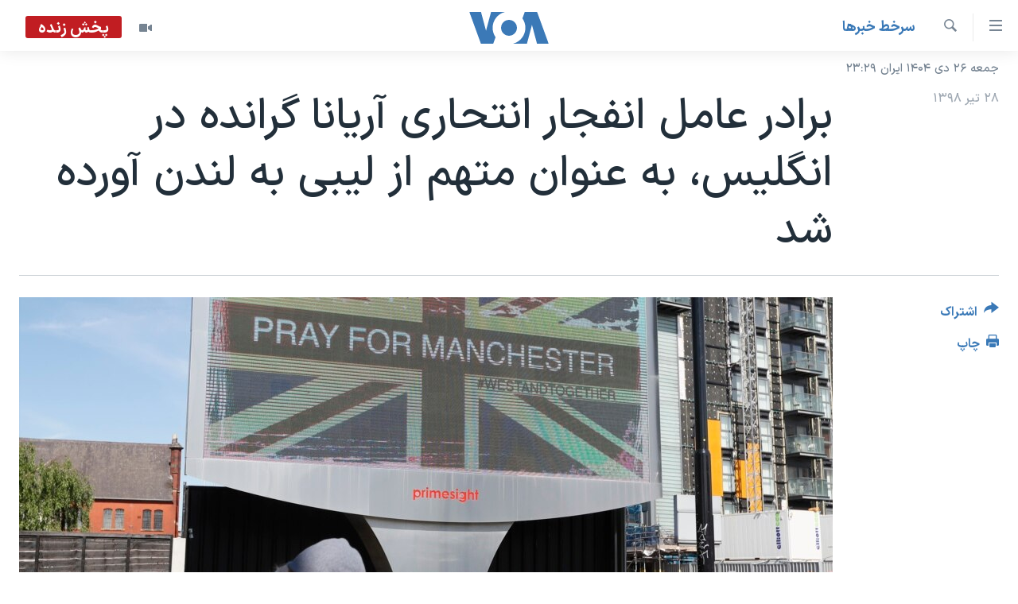

--- FILE ---
content_type: application/javascript; charset=utf-8
request_url: https://ir.voanews.com/res?callback=_resourceLoaderReceiver_0&x=306&dependencies=prog_install_prompt,collapsible,switcher,highlights,hljson_loader,smooth_scroll,google_translate,content_sharing,load_more,simple_captcha,analyticstag_event,whatsapp_share_button,sticky_player_history_handler,copy_to_clipboard,image_expander,accordeon,share_link,transition_toggler,nav20,live_b_drop,sticky_sharing20
body_size: 15310
content:
var _RFE_module_prog_install_prompt=webpackJsonp_RFE_module__name_([22],{78:function(e,n,o){"use strict";Object.defineProperty(n,"__esModule",{value:!0});var t=o(0),i=this&&this.__extends||function(){var e=function(n,o){return(e=Object.setPrototypeOf||{__proto__:[]}instanceof Array&&function(e,n){e.__proto__=n}||function(e,n){for(var o in n)n.hasOwnProperty(o)&&(e[o]=n[o])})(n,o)};return function(n,o){function t(){this.constructor=n}e(n,o),n.prototype=null===o?Object.create(o):(t.prototype=o.prototype,new t)}}(),a=function(e){function n(){var n=null!==e&&e.apply(this,arguments)||this;return n.defaultClickAmount=5,n.cookieName="clickCounter",n.handler=function(e){e.preventDefault(),n.clickCount=parseFloat(RFE.readCookie(n.cookieName)),n.savedInstallEvent=e,document.body.addEventListener("click",n.deff)},n.deff=function(e){if(n.clickCount<n.clickAmount)n.clickCount++,RFE.createCookie(n.cookieName,n.clickCount);else if(n.clickCount===n.clickAmount)return e.preventDefault(),n.promptInstall(),RFE.eraseCookie(n.cookieName),!1},n.promptInstall=function(){n.savedInstallEvent&&(n.savedInstallEvent.prompt(),n.savedInstallEvent.userChoice.then(function(){n.savedInstallEvent=null}))},n}return i(n,e),n.prototype.initGlobal=function(){return this.clickAmount=window.pangeaConfiguration&&window.pangeaConfiguration.UISet&&window.pangeaConfiguration.UISet.Responsive&&window.pangeaConfiguration.UISet.Responsive.Progressive&&window.pangeaConfiguration.UISet.Responsive.Progressive.ClickAmount?window.pangeaConfiguration.UISet.Responsive.Progressive.ClickAmount:this.defaultClickAmount,RFE.readCookie(this.cookieName)||RFE.createCookie(this.cookieName,0),this.disableOnDesktop=!(window.pangeaConfiguration&&window.pangeaConfiguration.UISet&&window.pangeaConfiguration.UISet.Responsive&&window.pangeaConfiguration.UISet.Responsive.Progressive)||window.pangeaConfiguration.UISet.Responsive.Progressive.DisableOnDesktop,!(this.disableOnDesktop&&!RFE.isMobile.any())&&(window.addEventListener("beforeinstallprompt",this.handler),!0)},n.prototype.deinitGlobal=function(){window.removeEventListener("beforeinstallprompt",this.handler)},n}(t.a);n.default=a}},[78]);
var _RFE_module_collapsible=webpackJsonp_RFE_module__name_([57],{27:function(t,e,n){"use strict";Object.defineProperty(e,"__esModule",{value:!0});var o=n(0),l=this&&this.__extends||function(){var t=function(e,n){return(t=Object.setPrototypeOf||{__proto__:[]}instanceof Array&&function(t,e){t.__proto__=e}||function(t,e){for(var n in e)e.hasOwnProperty(n)&&(t[n]=e[n])})(e,n)};return function(e,n){function o(){this.constructor=e}t(e,n),e.prototype=null===n?Object.create(n):(o.prototype=n.prototype,new o)}}(),r=function(t){function e(){return null!==t&&t.apply(this,arguments)||this}return l(e,t),e.prototype.getUiElements=function(t){return t.querySelectorAll(".collapsible")},e.prototype.createUiInstance=function(t){return new s(this,t)},e}(o.b);e.default=r;var s=function(t){function e(){var e=null!==t&&t.apply(this,arguments)||this;return e.clickEvent=function(t){var e=t.target.parentNode;e&&$dom.hasClass(e,"collapsible")?($dom.toggleClass(e,"collapsed",!$dom.hasClass(e,"collapsed")),RFE.preventDefault(t)):e&&e.parentNode&&$dom.hasClass(e.parentNode,"collapsible")&&($dom.toggleClass(e.parentNode,"collapsed",!$dom.hasClass(e.parentNode,"collapsed")),RFE.preventDefault(t))},e}return l(e,t),e.prototype.init=function(){return $dom.addClass(this.el,"collapsed"),this.el.addEventListener("click",this.clickEvent,!1),!0},e.prototype.deinit=function(){$dom.removeClass(this.el,"collapsed"),this.el.removeEventListener("click",this.clickEvent,!1)},e}(o.c)}},[27]);
var _RFE_module_switcher=webpackJsonp_RFE_module__name_([6],{104:function(t,e,r){"use strict";Object.defineProperty(e,"__esModule",{value:!0});var n=r(0),i=this&&this.__extends||function(){var t=function(e,r){return(t=Object.setPrototypeOf||{__proto__:[]}instanceof Array&&function(t,e){t.__proto__=e}||function(t,e){for(var r in e)e.hasOwnProperty(r)&&(t[r]=e[r])})(e,r)};return function(e,r){function n(){this.constructor=e}t(e,r),e.prototype=null===r?Object.create(r):(n.prototype=r.prototype,new n)}}(),o=this&&this.__spreadArrays||function(){for(var t=0,e=0,r=arguments.length;e<r;e++)t+=arguments[e].length;for(var n=Array(t),i=0,e=0;e<r;e++)for(var o=arguments[e],a=0,c=o.length;a<c;a++,i++)n[i]=o[a];return n},a=function(t){function e(){return null!==t&&t.apply(this,arguments)||this}return i(e,t),e.prototype.getUiElements=function(t){return t.querySelectorAll('[data-switcher-trigger="true"]')},e.prototype.createUiInstance=function(t){return new c(this,t)},e}(n.b);e.default=a;var c=function(t){function e(){var e=null!==t&&t.apply(this,arguments)||this;return e.clickHandler=function(t){var r=t.target.getAttribute("data-close-only");(e.targets?o([e.triggerParent],Array.from(e.targets)):[e.triggerParent]).forEach(function(t){"true"===(null===t||void 0===t?void 0:t.getAttribute("data-switcher-opened"))?t.removeAttribute("data-switcher-opened"):r||null===t||void 0===t||t.setAttribute("data-switcher-opened","true")})},e}return i(e,t),e.prototype.init=function(){return this.id=this.el.getAttribute("data-for"),this.triggerParent=$dom.ancestor(this.el,".switcher-trigger"),this.id&&(this.targets=document.querySelectorAll('[data-switch-target="'+this.id+'"]')),this.el.addEventListener("click",this.clickHandler),!0},e.prototype.deinit=function(){this.el.removeEventListener("click",this.clickHandler)},e}(n.c)}},[104]);
var _RFE_module_highlights=webpackJsonp_RFE_module__name_([39],{50:function(t,e,n){"use strict";Object.defineProperty(e,"__esModule",{value:!0}),n.d(e,"HighlightsUi",function(){return i});var o=n(0),a=this&&this.__extends||function(){var t=function(e,n){return(t=Object.setPrototypeOf||{__proto__:[]}instanceof Array&&function(t,e){t.__proto__=e}||function(t,e){for(var n in e)e.hasOwnProperty(n)&&(t[n]=e[n])})(e,n)};return function(e,n){function o(){this.constructor=e}t(e,n),e.prototype=null===n?Object.create(n):(o.prototype=n.prototype,new o)}}(),s=function(t){function e(){return null!==t&&t.apply(this,arguments)||this}return a(e,t),e.prototype.getUiElements=function(t){var e=t.querySelectorAll(".c-hlights"),n=[],o=e[0].parentNode;return o&&n.push(o),n},e.prototype.createUiInstance=function(t){return new i(this,t)},e}(o.b);e.default=s;var i=function(t){function e(){var e=null!==t&&t.apply(this,arguments)||this;return e.rotateInterval=3e3,e.minRotateLimit=2500,e.hasBN=!1,e.highlightsCallback=function(t){var n=t.breakingNews.items,o=t.breakingNews.rotate;e.fetchNews(n,o)},e.fetchNews=function(t,n){e.hasBN=!!(t&&t.length>0);var o;e.hasBN&&(e.BN.mobileEnabled||e.BN.desktopEnabled)&&(o=e.BN,e.activeItems=t,e.rotateInterval=n,e.redrawNewsItem(o.componentDOM,e.activeItems),e.countStatus(o.componentDOM,e.activeItems),e.resetAutorotate(o.componentDOM))},e.bindEvents=function(t){var n=$dom.get(".c-hlights__nav",t)[0],o=$dom.get(".c-hlights__label",t)[0],a=$dom.get(".c-hlights__nav > a",t)[0],s=$dom.get(".c-hlights__nav > a",t)[1];void 0!==o&&(a&&s.addEventListener("click",e.switchNewsItemHandler,!1),a&&a.addEventListener("click",e.switchNewsItemHandler,!1),n&&n.addEventListener("mouseenter",e.disableAutorotateEvent,!1),n&&n.addEventListener("touchstart",e.disableAutorotateEvent,!1),n&&n.addEventListener("mouseleave",e.enableAutorotateEvent,!1),n&&n.addEventListener("touchend",e.enableAutorotateEvent,!1))},e.unbindEvents=function(t){var n=$dom.get(".c-hlights__nav",t)[0],o=$dom.get(".c-hlights__label",t)[0],a=$dom.get(".c-hlights__nav > a",t)[0],s=$dom.get(".c-hlights__nav > a",t)[1];void 0!==o&&(a&&s.removeEventListener("click",e.switchNewsItemHandler,!1),a&&a.removeEventListener("click",e.switchNewsItemHandler,!1),n&&n.removeEventListener("mouseenter",e.disableAutorotateEvent,!1),n&&n.removeEventListener("touchstart",e.disableAutorotateEvent,!1),n&&n.removeEventListener("mouseleave",e.enableAutorotateEvent,!1),n&&n.removeEventListener("touchend",e.enableAutorotateEvent,!1))},e.redrawNewsItem=function(t,n){var o=$dom.get(".c-hlights__items",t)[0],a=e.getCurrentMessage(t);o.innerHTML="";for(var s in n){var i=n[s];e.renderItem(t,i,o,parseInt(s)===a)}e.countStatus(t,e.activeItems)},e.renderItem=function(t,e,n,o){var a=$dom.create("li.c-hlights__item");e.url?a.innerHTML='<a href="'+e.url+'">'+(null!==e.icon?'<span class="ico '+e.icon+'"></span> ':"")+e.itemTitle+"</a>":a.innerHTML=(null!==e.icon?'<span class="ico '+e.icon+'"></span> ':"")+e.itemTitle,n.appendChild(a),$dom.toggleClass(a,"c-hlights__item--current",o)},e.switchNewsItemHandler=function(t){t.preventDefault();var n=t.target;RFE.hasClass("ico",n)||(n=RFE.select(".ico",n)[0]);var o=RFE.selectParent(n,"c-hlights");if("boolean"!=typeof o){var a=o,s=e.getCurrentMessage(a),i=-1!==n.className.indexOf("forward"),r=-1!==n.className.indexOf("backward");i&&e.gotoMessage(a,s>=e.activeItems.length-1?0:s+1),r&&e.gotoMessage(a,s<=0?e.activeItems.length-1:s-1)}},e.enableAutorotateEvent=function(t){var n=RFE.selectParent(t.target,".c-hlights");"boolean"!=typeof n&&e.enableAutorotate(n)},e.enableAutorotate=function(t){t&&e.rotateInterval>=e.minRotateLimit&&(e.autorotateInterval=window.setInterval(function(){e.autorotateAll(t)},e.rotateInterval))},e.disableAutorotateEvent=function(t){e.disableAutorotate()},e.disableAutorotate=function(){clearInterval(e.autorotateInterval)},e.resetAutorotate=function(t){e.disableAutorotate(),e.enableAutorotate(t)},e.autorotateAll=function(t){var n=e.getCurrentMessage(t);e.gotoMessage(t,n>=e.activeItems.length-1?0:n+1)},e.getCurrentMessage=function(t){var e=$dom.descendants(t,".c-hlights__item"),n=0;for(var o in e)if(RFE.hasClass("c-hlights__item--current",e[o])){n=parseInt(o);break}return n},e.gotoMessage=function(t,n){var o=e.getCurrentMessage(t),a=$dom.descendants(t,".c-hlights__item"),s=a[o],i=a[n];i===s||$dom.hasClass(i,"c-hlights__item--current")||(void 0===i&&(i=a[0]),$dom.removeClass(s,"c-hlights__item--current"),$dom.addClass(i,"c-hlights__item--current"))},e.countStatus=function(t,e){var n=e?e.length:0;return 0===n&&($dom.removeClass(t,"c-hlights--single-item"),$dom.removeClass(t,"c-hlights--multi-items"),$dom.addClass(t,"c-hlights--no-item")),1===n&&($dom.removeClass(t,"c-hlights--no-item"),$dom.removeClass(t,"c-hlights--multi-items"),$dom.addClass(t,"c-hlights--single-item")),n>1&&($dom.removeClass(t,"c-hlights--single-item"),$dom.removeClass(t,"c-hlights--no-item"),$dom.addClass(t,"c-hlights--multi-items")),n},e}return a(e,t),e.prototype.init=function(){if(this.BN={mobileEnabled:!1,desktopEnabled:!1,componentDOM:$dom.get(".c-hlights--breaking",this.el)[0]},this.BN.componentDOM){this.bindEvents(this.BN.componentDOM);var t=this.BN.componentDOM.getAttribute("data-hlight-display");null!==t&&(this.BN.mobileEnabled=!(-1===t.indexOf("mobile")),this.BN.desktopEnabled=!(-1===t.indexOf("desktop")))}return!0},e.prototype.deinit=function(){this.BN.componentDOM&&this.unbindEvents(this.BN.componentDOM),this.disableAutorotate()},e}(o.c)}},[50]);
var _RFE_module_hljson_loader=webpackJsonp_RFE_module__name_([38],{51:function(e,n,t){"use strict";Object.defineProperty(n,"__esModule",{value:!0});var r=t(1),o=t(0),i=this&&this.__extends||function(){var e=function(n,t){return(e=Object.setPrototypeOf||{__proto__:[]}instanceof Array&&function(e,n){e.__proto__=n}||function(e,n){for(var t in n)n.hasOwnProperty(t)&&(e[t]=n[t])})(n,t)};return function(n,t){function r(){this.constructor=n}e(n,t),n.prototype=null===t?Object.create(t):(r.prototype=t.prototype,new r)}}(),a=function(e){function n(){return null!==e&&e.apply(this,arguments)||this}return i(n,e),n.prototype.getUiElements=function(e){return e.querySelectorAll("#navigation, .c-hlights")},n.prototype.createUiInstance=function(e){return new s(this,e)},n}(o.b);n.default=a;var s=function(e){function n(){var n=null!==e&&e.apply(this,arguments)||this;return n.defaultRefreshInterval=30,n.hlJsonGet=function(){var e=window.appBaseUrl+"hljson";-1!==window.location.href.indexOf("patternlab")&&(e="../../js/patternlab/json/hl.json"),window.ajaxGet(e,{},n.hlJsonGetCallback)},n.hlJsonGetCallback=function(e){try{var n=r.a.getModule("highlights"),t=n.instances[0];t&&t.highlightsCallback(e)}catch(e){}},n}return i(n,e),n.prototype.init=function(){return this.newsRefreshInterval=window.pangeaConfiguration&&window.pangeaConfiguration.UISet&&window.pangeaConfiguration.UISet.Responsive&&window.pangeaConfiguration.UISet.Responsive.ProgramUpdaterAndBreakingNews&&window.pangeaConfiguration.UISet.Responsive.ProgramUpdaterAndBreakingNews.Ticker&&window.pangeaConfiguration.UISet.Responsive.ProgramUpdaterAndBreakingNews.Ticker.Timer.Refresh?window.pangeaConfiguration.UISet.Responsive.ProgramUpdaterAndBreakingNews.Ticker.Timer.Refresh:this.defaultRefreshInterval,this.newsRefreshInterval||(this.newsRefreshInterval=this.defaultRefreshInterval),this.newsRefreshInterval=1e3*this.newsRefreshInterval,this.hlJsonGet(),this.hlJsonGetInterval=setInterval(this.hlJsonGet,this.newsRefreshInterval),!0},n.prototype.deinit=function(){clearInterval(this.hlJsonGetInterval)},n}(o.c)}},[51]);
var _RFE_module_smooth_scroll=webpackJsonp_RFE_module__name_([92],[],[5]);
var _RFE_module_google_translate=webpackJsonp_RFE_module__name_([42],{47:function(t,e,n){"use strict";Object.defineProperty(e,"__esModule",{value:!0});var a=n(0),o=n(1),r=this&&this.__extends||function(){var t=function(e,n){return(t=Object.setPrototypeOf||{__proto__:[]}instanceof Array&&function(t,e){t.__proto__=e}||function(t,e){for(var n in e)e.hasOwnProperty(n)&&(t[n]=e[n])})(e,n)};return function(e,n){function a(){this.constructor=e}t(e,n),e.prototype=null===n?Object.create(n):(a.prototype=n.prototype,new a)}}(),i=function(t){function e(){return null!==t&&t.apply(this,arguments)||this}return r(e,t),e.prototype.getUiElements=function(t){return t.querySelectorAll("#google_translate_element")},e.prototype.createUiInstance=function(t){return new l(this,t)},e}(a.b);e.default=i;var l=function(t){function e(){var e=null!==t&&t.apply(this,arguments)||this;return e.updateNavAfterDelay=function(){e.updateNavTimeout=setTimeout(e.updateNav,1e3)},e.updateNav=function(){var t=o.a.getModule("navigation_horizontal");o.a&&t&&t.manageMenuItems(!1)},e}return r(e,t),e.prototype.init=function(){var t=this;if($dom.hasClass(document.body,"has-google-translate"))return console.warn("GoogleTranslate is already initialized"),!1;window.googleTranslateElementInit=function(){new google.translate.TranslateElement({pageLanguage:t.el.getAttribute("data-page-language"),includedLanguages:t.el.getAttribute("data-included-languages"),layout:google.translate.TranslateElement.InlineLayout.HORIZONTAL,autoDisplay:!1},"google_translate_element")};var e=$dom.create("script");return e.setAttribute("type","text/javascript"),e.setAttribute("src","//translate.google.com/translate_a/element.js?cb=googleTranslateElementInit"),document.body.appendChild(e),$dom.addClass(document.body,"has-google-translate"),this.el.addEventListener("click",this.updateNavAfterDelay),document.cookie.indexOf("googtrans")>-1&&this.updateNavAfterDelay(),!0},e.prototype.deinit=function(){clearTimeout(this.updateNavTimeout),this.el.removeEventListener("click",this.updateNav)},e}(a.c)}},[47]);
var _RFE_module_content_sharing=webpackJsonp_RFE_module__name_([50],{34:function(e,t,n){"use strict";Object.defineProperty(t,"__esModule",{value:!0}),n.d(t,"ContentSharingUi",function(){return r});var o=n(0),i=this&&this.__extends||function(){var e=function(t,n){return(e=Object.setPrototypeOf||{__proto__:[]}instanceof Array&&function(e,t){e.__proto__=t}||function(e,t){for(var n in t)t.hasOwnProperty(n)&&(e[n]=t[n])})(t,n)};return function(t,n){function o(){this.constructor=t}e(t,n),t.prototype=null===n?Object.create(n):(o.prototype=n.prototype,new o)}}(),r=function(e){function t(){var t=null!==e&&e.apply(this,arguments)||this;return t.isShareApiSupported=!1,t.isMobileDevice=!1,t.isShareApiEnabled=!1,t.closePopover=function(){t.popoverEl&&$dom.removeClass(t.popoverEl,"content-sharing__popover--open")},t.onDocumentClick=function(e){if($dom.hasClass(t.popoverEl,"content-sharing__popover--open")){var n=e.target;t.popoverEl.contains(n)||t.btnOpenPopover.contains(n)||t.closePopover()}},t.onTriggerClick=function(){if(t.isShareApiEnabled){var e={url:t.el.getAttribute("data-share-url")||window.location.href,title:t.el.getAttribute("data-share-title")||document.title,text:t.el.getAttribute("data-share-text")||""};navigator.share(e).then(function(){return console.log("Content shared successfully")}).catch(function(e){return console.error("Error sharing content:",e)})}else $dom.toggleClass(t.popoverEl,"content-sharing__popover--open",!$dom.hasClass(t.popoverEl,"content-sharing__popover--open"))},t.onCloseClick=function(){t.closePopover()},t}return i(t,e),t.prototype.init=function(){this.isShareApiSupported=!!navigator.share,this.isMobileDevice=RFE.isMobile.any(),this.isShareApiEnabled=this.isShareApiSupported&&this.isMobileDevice,$dom.toggleClass(this.el,"content-sharing--desktop",!this.isMobileDevice),$dom.toggleClass(this.el,"content-sharing--mobile",this.isMobileDevice),this.popoverEl=$dom.descendants(this.el,".content-sharing__popover")[0];for(var e=this.el.previousElementSibling;e&&!e.classList.contains("link-content-sharing");)e=e.previousElementSibling;return e?(this.btnOpenPopover=e,!!this.popoverEl&&(this.btnClose=$dom.descendants(this.popoverEl,".content-sharing__close-btn")[0],this.btnOpenPopover.addEventListener("click",this.onTriggerClick,!1),this.btnClose.addEventListener("click",this.onCloseClick,!1),document.addEventListener("mousedown",this.onDocumentClick,!1),this.el.setAttribute("data-extended","true"),$dom.addClass(this.el,"content-sharing--initialized"),!0)):($dom.addClass(this.el,"content-sharing--hidden"),!1)},t.prototype.deinit=function(){this.btnOpenPopover.removeEventListener("click",this.onTriggerClick,!1),this.btnClose.removeEventListener("click",this.onCloseClick,!1),document.removeEventListener("mousedown",this.onDocumentClick,!1),this.el.removeAttribute("data-extended"),$dom.removeClass(this.el,"content-sharing--initialized")},t}(o.c),s=function(e){function t(){return null!==e&&e.apply(this,arguments)||this}return i(t,e),t.prototype.getUiElements=function(e){for(var t=e.querySelectorAll(".js-content-sharing"),n=[],o=0;o<t.length;o++){var i=t[o];i.getAttribute("data-extended")||n.push(i)}return n},t.prototype.createUiInstance=function(e){return new r(this,e)},t}(o.b);t.default=s}},[34]);
var _RFE_module_load_more=webpackJsonp_RFE_module__name_([32],{57:function(e,t,o){"use strict";Object.defineProperty(t,"__esModule",{value:!0});var n=o(0),a=o(1),s=o(2),i=this&&this.__extends||function(){var e=function(t,o){return(e=Object.setPrototypeOf||{__proto__:[]}instanceof Array&&function(e,t){e.__proto__=t}||function(e,t){for(var o in t)t.hasOwnProperty(o)&&(e[o]=t[o])})(t,o)};return function(t,o){function n(){this.constructor=t}e(t,o),t.prototype=null===o?Object.create(o):(n.prototype=o.prototype,new n)}}(),r=function(e){function t(){return null!==e&&e.apply(this,arguments)||this}return i(t,e),t.prototype.getUiElements=function(e){return e.querySelectorAll(".link-showMore, .tab-loadContent, .link-ajax, .lazy-scroll-load")},t.prototype.createUiInstance=function(e){return new l(this,e)},t}(n.b);t.default=r;var l=function(e){function t(){var t=null!==e&&e.apply(this,arguments)||this;return t.isButton=!1,t.isTab=!1,t.isLink=!1,t.isLazy=!1,t.isMoreComments=!1,t.isYMALS=!1,t.doLoads=function(e){$dom.toggleClass(e,"btn-anim",!$dom.hasClass(e,"btn-anim"));var o=e.getAttribute("data-ajax-update"),n=e.getAttribute("data-ajax-mode"),i=e.getAttribute("data-ajax-url");i&&void 0!==i||(i=e.getAttribute("href")),("after"===n||"before"===n||$dom.hasClass(e,"btn--important")||$dom.hasClass(e,"link-reloadNewest")||$dom.hasClass(e,"link-reloadOldest"))&&$dom.addClass(e,"btn-anim-loading");var r=window.ajaxGet(i,{},function(i){document.body.style.setProperty("overflow-anchor","none");var l=r.getResponseHeader("X-nextPageURL"),d=r.getResponseHeader("X-nextPageURL-AJAX"),c=$dom.ancestor(t.el,".comments__content"),u=$dom.get(o)[0];if(!u)return console.log("There is not such element: "+o),void document.body.style.removeProperty("overflow-anchor");var m=u.parentElement;if(u=t.isMoreComments?$dom.get(o,c)[0]:u,m=t.isMoreComments?u:m,t.deinitOnlyContent?a.a.deinit(u):a.a.deinit(m),"replace"===n)u.innerHTML=i,u.activateScripts();else if("before"===n){var h=$dom.create("div");for(h.innerHTML=i,h.activateScripts();h.firstChild;)u.parentNode.insertBefore(h.firstChild,u)}else{var h=document.createElement("div");for(h.innerHTML=i,h.activateScripts();h.firstChild;)u.appendChild(h.firstChild)}"before"!==n&&"after"!==n||(null!==l&&null!==d&&""!==l&&""!==d?(e.setAttribute("href",l),e.setAttribute("data-ajax-url",d)):e.parentNode&&($dom.hasClass(e.parentNode,"buttons")&&$dom.hasClass(e.parentNode,"btn--load-more")?e.parentNode.parentNode&&e.parentNode.parentNode.removeChild(e.parentNode):e.parentNode.removeChild(e))),t.el.getAttribute("loadonce")||$dom.removeClass(t.el,"js-used"),m=t.isMoreComments?$dom.get(o,c)[0]:m,a.a.trigger("updateHtml",m).then(function(){s.a.processEnhanceableElements(m,!1,!0);var o=a.a.getModule("image_expander");if(o){var n=o.instances[0];n&&"function"==typeof n.processImages&&n.processImages()}t.finalizeLoad(e)}).catch(function(o){t.finalizeLoad(e)});var p=RFE.getModuleByName("HTML5 Multimedia Player");p&&p.init&&p.init("load",m);var f=$dom.hasClass(document.body,"arch-news"),v=RFE.getModuleByName("Sticky Player");v&&f&&v.init()});return r},t.finalizeLoad=function(e){if($dom.removeClass(e,"btn-anim-loading"),document.body.style.removeProperty("overflow-anchor"),t.isYMALS&&t.contentCont&&$dom.removeClass(t.contentCont,"not-loaded-ymlas"),e.className.includes("pagination__btn")&&document.getElementById("search-results")){window.scrollTo(0,0);try{var o=a.a.getModule("search_page");o.instances[0].requestUrl=e.href,o.instances[0].afterResultsLoaded()}catch(e){console.error("search_page module not found")}}},t.showMoreButtonClickEvent=function(e){return e.preventDefault(),t.el.getAttribute("data-ajax-update")?(t.doLoads(t.el),!1):(console.warn("Invalid load more element!",t.el),!1)},t.lazyScroll=function(){t.el.getBoundingClientRect().top<window.innerHeight&&!$dom.hasClass(t.el,"js-used")&&(t.doLoads(t.el),$dom.addClass(t.el,"js-used"))},t.tabClickEvent=function(e){if(t.el.parentNode&&t.el.parentNode.parentNode){var o=t.el.parentNode.parentNode.querySelector(".active");$dom.removeClass(o,"active")}return t.doLoads(t.el),t.el.parentNode&&$dom.addClass(t.el.parentNode,"active"),e.preventDefault(),!1},t}return i(t,e),t.prototype.init=function(){return this.isButton=$dom.hasClass(this.el,"link-showMore"),this.isTab=$dom.hasClass(this.el,"tab-loadContent"),this.isLink=$dom.hasClass(this.el,"link-ajax"),this.isLazy=$dom.hasClass(this.el,"lazy-scroll-load"),this.isMoreComments=$dom.hasClass(this.el,"btn--load-more-comments"),this.isYMALS=this.isLazy&&document.querySelector(".ymla-section"),this.deinitOnlyContent=this.isLazy||this.isMoreComments||"true"===this.el.getAttribute("data-deinit-only-content"),this.isYMALS&&(this.contentCont=document.getElementById("content"),$dom.addClass(this.contentCont,"not-loaded-ymlas")),(this.isButton||this.isLink)&&this.el.addEventListener("click",this.showMoreButtonClickEvent,!1),this.isTab&&this.el.addEventListener("click",this.tabClickEvent,!1),this.isLazy&&document.addEventListener("scroll",this.lazyScroll,!1),!0},t.prototype.deinit=function(){this.el.removeEventListener("click",this.showMoreButtonClickEvent,!1),document.removeEventListener("scroll",this.lazyScroll,!1)},t}(n.c)}},[57]);
var _RFE_module_simple_captcha=webpackJsonp_RFE_module__name_([74],{89:function(t,n){RFE.Module.extend({name:"Simple captcha",loadable:!0,lazyLoadable:!0,init:function(){window.RFE.simpleCapture={captchaInstance:null,init:function(){$dom.get(".form__captcha").length&&(this.captchaInstance={find:function(t){var n=$dom.descendants(t,".form__captcha-base");return n.length>0&&n[0]},validate:function(t,n){return!n.captcha||n.captcha},submit:function(t){return!0},init:function(t){this.reset(t)},reset:function(t){for(;t.firstChild;)t.removeChild(t.firstChild);var n=ajaxGet(root("/captcha/ajax.html"),{},function(){t.innerHTML=n.responseText},{withCredentials:!0})}})}}}})}},[89]);
var _RFE_module_analyticstag_event=webpackJsonp_RFE_module__name_([63],{8:function(t,i,o){"use strict";Object.defineProperty(i,"__esModule",{value:!0});var n=o(0),e=o(3),a=this&&this.__extends||function(){var t=function(i,o){return(t=Object.setPrototypeOf||{__proto__:[]}instanceof Array&&function(t,i){t.__proto__=i}||function(t,i){for(var o in i)i.hasOwnProperty(o)&&(t[o]=i[o])})(i,o)};return function(i,o){function n(){this.constructor=i}t(i,o),i.prototype=null===o?Object.create(o):(n.prototype=o.prototype,new n)}}(),l=function(t){function i(){var i=null!==t&&t.apply(this,arguments)||this;return i.onHeaderNavigationClick=function(t){i.onNavigationClick(t,"Top Navigation")},i.onFooterNavigationClick=function(t){i.onNavigationClick(t,"Footer Navigation")},i.onNavigationClick=function(t,i){var o=window._satellite,n=window.digitalData,e=window.s;void 0!==n&&n&&void 0!==o&&o&&(n.page&&(n.navInfo={linkPage:e&&e.pageName||t.target.innerHTML,linkName:t.target.innerHTML,linkPosition:i}),o.track("Navigation"))},i.socialFollowClick=function(t){var i=$dom.hasClass(t.target,"js-social-btn")?t.target:$dom.ancestor(t.target,".js-social-btn"),o=i?i.getAttribute("data-analytics-text"):null,n=Object(e.g)();if(i&&o){var a={share_type:o,on_page_event:o,tealium_event:"social media",link_category:"social media",link_url:i.href,link_text:i.title,content_type:n.content_type,subcontent_type:n.subcontent_type,section:n.section,page_type:n.page_type,language:n.language,language_service:n.language_service,short_language_service:n.short_language_service,platform:n.platform,platform_short:n.platform_short,entity:n.entity,cms_release:n.cms_release,property_id:n.property_id,enviro_type:n.enviro_type,page_name:n.page_name};window.trackAnalyticsEvent(a)}var l=window._satellite,r=window.digitalData,s=window.s;void 0!==r&&r&&void 0!==l&&l&&r.page&&(r.page.social={social:{socialFollowPage:s.pageName,socialFollowPlatform:t.target.className.replace("ico ico-","")}},l.track("socialFollow"))},i}return a(i,t),i.prototype.initGlobal=function(){return this.initNavigation(),this.initSocial(),!0},i.prototype.deinitGlobal=function(){this.deinitNavigation(),this.deinitSocial()},i.prototype.initNavigation=function(){this.navigationLinksHeader=document.querySelectorAll("div#navigation a.handler");for(var t=0;t<this.navigationLinksHeader.length;t++)this.navigationLinksHeader[t].addEventListener("click",this.onHeaderNavigationClick);this.navigationLinksFooter=document.querySelectorAll("div#foot-nav a.handler");for(var t=0;t<this.navigationLinksFooter.length;t++)this.navigationLinksFooter[t].addEventListener("click",this.onFooterNavigationClick)},i.prototype.deinitNavigation=function(){for(var t=0;t<this.navigationLinksHeader.length;t++)this.navigationLinksHeader[t].removeEventListener("click",this.onHeaderNavigationClick);for(var t=0;t<this.navigationLinksFooter.length;t++)this.navigationLinksFooter[t].removeEventListener("click",this.onFooterNavigationClick)},i.prototype.initSocial=function(){this.socialFollowLinks=document.querySelectorAll(".js-social-btn");for(var t=0;t<this.socialFollowLinks.length;t++)this.socialFollowLinks[t].addEventListener("click",this.socialFollowClick)},i.prototype.deinitSocial=function(){for(var t=0;t<this.socialFollowLinks.length;t++)this.socialFollowLinks[t].removeEventListener("click",this.socialFollowClick)},i}(n.a);i.default=l}},[8]);
var _RFE_module_whatsapp_share_button=webpackJsonp_RFE_module__name_([66],{110:function(t,e){RFE.Module.extend({name:"WhatsApp share button",loadable:!0,lazyLoadable:!1,init:function(t,e){var n=this,o=function(){this.buttons=[],!0===this.isIos&&this.cntLdd(window,this.crBtn)};o.prototype.isIos=!(!navigator.userAgent.match(/Android|iPhone/i)||navigator.userAgent.match(/iPod|iPad/i)),o.prototype.cntLdd=function(t,e){var n=!1,o=!0,i=t.document,a=i.documentElement,r=i.addEventListener?"addEventListener":"attachEvent",d=i.addEventListener?"removeEventListener":"detachEvent",c=i.addEventListener?"":"on",s=function(o){"readystatechange"===o.type&&"complete"!==i.readyState||(("load"===o.type?t:i)[d](c+o.type,s,!1),!n&&(n=!0)&&e.call(t,o.type||o))},l=function(){try{a.doScroll("left")}catch(t){return void setTimeout(l,50)}s("poll")};if(a.initHandler=s,"complete"===i.readyState)e.call(t,"lazy");else{if(i.createEventObject&&a.doScroll){try{o=!t.frameElement}catch(t){}o&&l()}i[r](c+"DOMContentLoaded",s,!1),i[r](c+"readystatechange",s,!1),t[r](c+"load",s,!1)}},o.prototype.addStyling=function(){var t=document.createElement("style"),e="[[minified_css]]";return t.type="text/css",t.styleSheet?t.styleSheet.cssText=e:t.appendChild(document.createTextNode(e)),t},o.prototype.setButtonAttributes=function(t){var e=t.getAttribute("data-href"),n="?text="+encodeURIComponent(t.getAttribute("data-text"))+(t.getAttribute("data-text")?"%20":"");return n+=e?encodeURIComponent(e):encodeURIComponent(document.URL),t.setAttribute("target","_top"),t.setAttribute("href",t.getAttribute("href")+n),t.setAttribute("onclick","window.parent."+t.getAttribute("onclick")),t},o.prototype.setIframeAttributes=function(t){var e=document.createElement("iframe");return e.width=1,e.height=1,e.button=t,e.style.border=0,e.style.overflow="hidden",e.border=0,e.setAttribute("scrolling","no"),e.addEventListener("load",n.WASHAREBTN.iFrameOnload()),e},o.prototype.iFrameOnload=function(){return function(){this.contentDocument.body.appendChild(this.button),this.contentDocument.getElementsByTagName("head")[0].appendChild(n.WASHAREBTN.addStyling());var t=document.createElement("meta");t.setAttribute("charset","utf-8"),this.contentDocument.getElementsByTagName("head")[0].appendChild(t),this.width=Math.ceil(this.contentDocument.getElementsByTagName("a")[0].getBoundingClientRect().width),this.height=Math.ceil(this.contentDocument.getElementsByTagName("a")[0].getBoundingClientRect().height)}},o.prototype.crBtn=function(){for(var t=[].slice.call(document.querySelectorAll(".wa_btn")),e=[],o=0;o<t.length;o++)n.WASHAREBTN.buttons.push(t[o]),t[o]=n.WASHAREBTN.setButtonAttributes(t[o]),e[o]=n.WASHAREBTN.setIframeAttributes(t[o]),t[o].parentNode.insertBefore(e[o],t[o])},n.WASHAREBTN=new o},deinit:function(t){document.removeEventListener("DOMContentLoaded",this.initHandler,!1),document.removeEventListener("readystatechange",this.initHandler,!1),window.removeEventListener("load",this.initHandler,!1)}})}},[110]);
var _RFE_module_sticky_player_history_handler=webpackJsonp_RFE_module__name_([9],{98:function(t,e,n){"use strict";Object.defineProperty(e,"__esModule",{value:!0});var o=n(0),i=this&&this.__extends||function(){var t=function(e,n){return(t=Object.setPrototypeOf||{__proto__:[]}instanceof Array&&function(t,e){t.__proto__=e}||function(t,e){for(var n in e)e.hasOwnProperty(n)&&(t[n]=e[n])})(e,n)};return function(e,n){function o(){this.constructor=e}t(e,n),e.prototype=null===n?Object.create(n):(o.prototype=n.prototype,new o)}}(),r=function(t){function e(){return null!==t&&t.apply(this,arguments)||this}return i(e,t),e.prototype.initGlobal=function(){return window.StickyPlayerHistoryHandlerAttached||(window.addEventListener("popstate",function(t){var e=window.location.href,n=function(){return e.indexOf("#")&&window.stickyBaseLocation&&0===e.indexOf(window.stickyBaseLocation.replace(/#.+$/gi,""))};if(RFE.select(".stickyPersistencyPlayer").length>0){if(n())return;try{var o=RFE.stickyPlayers.filter(function(t){return t&&RFE.isStickyPersistent(t.element)});o.length>0?o[0].reloadPage(e,!0):window.location.href=e}catch(t){window.location.href=e}}else if(-1!==e.indexOf("withmediaplayer")){if(n())return;window.location.href=e}}),window.StickyPlayerHistoryHandlerAttached=!0),!0},e.prototype.deinitGlobal=function(){},e.prototype.initContext=function(t){},e.prototype.deinitContext=function(t){},e}(o.a);e.default=r}},[98]);
var _RFE_module_copy_to_clipboard=webpackJsonp_RFE_module__name_([91],[],[37]);
var _RFE_module_image_expander=webpackJsonp_RFE_module__name_([37],{52:function(e,t,r){"use strict";Object.defineProperty(t,"__esModule",{value:!0});var o=r(1),n=r(0),a=r(2),i=this&&this.__extends||function(){var e=function(t,r){return(e=Object.setPrototypeOf||{__proto__:[]}instanceof Array&&function(e,t){e.__proto__=t}||function(e,t){for(var r in t)t.hasOwnProperty(r)&&(e[r]=t[r])})(t,r)};return function(t,r){function o(){this.constructor=t}e(t,r),t.prototype=null===r?Object.create(r):(o.prototype=r.prototype,new o)}}(),l=function(e){function t(){return null!==e&&e.apply(this,arguments)||this}return i(t,e),t.prototype.getUiElements=function(e){var t=e.querySelectorAll(".c-lightbox");return 1!==t.length?[]:t},t.prototype.createUiInstance=function(e){return new s(this,e)},t.prototype.updateImages=function(){for(var e=0,t=this.instances;e<t.length;e++){t[e].processImages()}},t}(n.b);t.default=l;var s=function(e){function t(){var t=null!==e&&e.apply(this,arguments)||this;return t.pageDirection="ltr",t.touchStartCoords={x:-1,y:-1},t.touchEndCoords={x:-1,y:-1},t.galleriesToExpand=[],t.isCaptionDisplayed=!0,t.triggers=[],t.processImages=function(){t.triggers=[];var e=$dom.get(".js-media-expand"),r=e.filter(function(e){return!t.isAGallery(e)});if(r&&r.length)if(t.isNewsLayout())for(var o=null,n=[],a=0;a<=r.length;a++){var i=r[a]?$dom.ancestor(r[a],".news__item"):null;if(o!==i&&a>0||a===r.length){var l=t.processGallery(n);l&&l.Count&&t.galleriesToExpand.push(l),n=[]}n.push(r[a]),o=i}else{var s=t.processGallery(r);s&&s.Count&&t.galleriesToExpand.push(s)}var d=e.filter(t.isAGallery);if(d&&d.length)for(var g=0;g<d.length;g++){var c=t.processGallery(d[g]);c&&c.Count&&t.galleriesToExpand.push(c)}},t.isNewsLayout=function(){return!!document.querySelector("#newsItems")},t.prepareContentWrappers=function(e){if(e>1)for(var r=0;r<e-1;r++)!function(){var e=t.lightbox.querySelector(".c-lightbox__content");e&&e.parentNode&&e.parentNode.appendChild(e.cloneNode(!0))}();t.elementsToSwipe=$dom.get(".c-lightbox__content",t.lightbox);for(var o=0;o<t.elementsToSwipe.length;o++)t.elementsToSwipe[o].addEventListener("touchstart",t.swipeStartEvent,!1),t.elementsToSwipe[o].addEventListener("touchend",t.swipeEndEvent,!1)},t.clearContentWrappers=function(e){if(t.elementsToSwipe)for(var r=0;r<t.elementsToSwipe.length;r++)t.elementsToSwipe[r]&&t.elementsToSwipe[r].removeEventListener("touchstart",t.swipeStartEvent,!1),t.elementsToSwipe[r]&&t.elementsToSwipe[r].removeEventListener("touchend",t.swipeEndEvent,!1);if(t.elementsToSwipe=[],e.length>1)for(var o=0;o<e.length-1;o++)t.wrap&&t.wrap.removeChild(e[o])},t.setPosCoor=function(e){t.wrap&&t.wrap.style&&("rtl"===t.pageDirection?t.wrap.style.right=e:t.wrap.style.left=e)},t.doMovement=function(e){var r;r="rtl"===t.pageDirection?t.wrap&&t.wrap.style&&t.wrap.style.right?t.wrap.style.right:"0":t.wrap&&t.wrap.style&&t.wrap.style.left?t.wrap.style.left:"0";var o,n=parseFloat(r);o="next"===e?n-100:n+100;var a=o+"vw";t.setPosCoor(a)},t.onKeyPress=function(e){if(e=e||window.event,$dom.get(".js-lightbox-active").length){var r=e.keyCode;37===r&&"ltr"===t.pageDirection||39===r&&"rtl"===t.pageDirection?t.showPrevImg():39===r&&"ltr"===t.pageDirection||37===r&&"rtl"===t.pageDirection?t.showNextImg():27===r&&t.collapseExpander()}},t.swipeStartEvent=function(e){e.preventDefault(),e=e||window.event,e="changedTouches"in e?e.changedTouches[0]:e.touches[0],t.touchStartCoords={x:e.pageX,y:e.pageY},t.touchMoveY=t.touchStartCoords.y},t.swipeEndEvent=function(e){e=e||window.event,e="changedTouches"in e?e.changedTouches[0]:e.touches[0],t.touchEndCoords={x:e.pageX-t.touchStartCoords.x,y:e.pageY-t.touchStartCoords.y};var r=t.touchEndCoords.x<0?"left":"right",o="right"===r?t.touchEndCoords.x:-1*t.touchEndCoords.x,n=o/screen.width>=.1,a=t.getActiveGallery(),i=$dom.hasClass(e.target,"c-lightbox__intro-next")?$dom.hasClass(e.target,"c-lightbox__intro-next"):$dom.ancestor(e.target,".c-lightbox__intro-next"),l=$dom.hasClass(e.target,"content-advisory__box-btn")||$dom.ancestor(e.target,".content-advisory__box-btn");n?a&&("rtl"===t.pageDirection&&(r="left"===r?"right":"left"),"left"===r?t.showNextImg():t.showPrevImg()):i?t.showNextImg():!t.isCaptionDisplayed||$dom.hasClass(e.target,"c-lightbox__intro-text")||l?$dom.hasClass(e.target,"c-lightbox__intro-text")||l?$dom.hasClass(e.target,"content-advisory__box-btn")?e.target.click():$dom.ancestor(e.target,".content-advisory__box-btn")&&$dom.ancestor(e.target,".content-advisory__box-btn").click():t.showCaption():t.hideCaption()},t.swipeMoveEvent=function(e){e.preventDefault(),e="changedTouches"in e?e.changedTouches[0]:e.touches[0],e.target.scrollTop=e.target.scrollTop+t.touchMoveY-e.pageY,t.touchMoveY=e.pageY},t.setToFirst=function(e){e.ImageIndex=0,t.setPosCoor("0vw"),e.isPlainGallery||$dom.addClass(t.intro,"c-lightbox__intro--show"),$dom.addClass(t.prevBtn,"hidden")},t.showPrevImg=function(){var e=t.getActiveGallery();if(e&&(!e.isPlainGallery||1!==e.Count)&&-1!==e.ImageIndex){if($dom.removeClass(t.nextBtn,"hidden"),e.ImageIndex=e.ImageIndex-1,-1===e.ImageIndex)e.isPlainGallery?e.ImageIndex=0:($dom.addClass(t.intro,"c-lightbox__intro--show"),$dom.addClass(t.prevBtn,"hidden"));else{var r=[];r.push(e.Images[e.ImageIndex-1]),t.doMovement("prev"),r.length&&e.ImageIndex>0&&t.expandImage(r,"prev")}0===e.ImageIndex&&e.isPlainGallery&&$dom.addClass(t.prevBtn,"hidden")}},t.showNextImg=function(){var e=t.getActiveGallery();if(e&&(!e.isPlainGallery||1!==e.Count)){var r=1===e.Count,o=$dom.hasClass(t.intro,"c-lightbox__intro--show");if(!o&&r||e.Count-1===e.ImageIndex&&e.ImageIndex>0)if(t.setToFirst(e),e.isPlainGallery){var n=[];n.push(e.Images[0]),n.push(e.Images[1]),t.expandImage(n)}else $dom.addClass(t.intro,"c-lightbox__intro--show");else if($dom.removeClass(t.prevBtn,"hidden"),o)$dom.removeClass(t.intro,"c-lightbox__intro--show"),e.ImageIndex=-1===e.ImageIndex?0:e.ImageIndex;else{e.ImageIndex=e.ImageIndex+1;var n=[];n.push(e.Images[e.ImageIndex+1]),t.doMovement("next"),n.length&&e.ImageIndex+1!==e.Count&&t.expandImage(n,"next")}}},t.collapseExpander=function(){var e=$dom.get("body");e&&1===e.length&&t.imgWrapper&&t.imgWrapper.length&&($dom.removeClass(e[0],"js-lightbox-active"),t.clearContentWrappers(t.imgWrapper),$dom.removeClass(t.imgWrapper[0],"js-c-lightbox__img--loaded"),t.imgWrapper=[],t.wrap&&($dom.removeClass(t.wrap,"c-lightbox__content-wrap--animate"),t.wrap.removeAttribute("style")),t.modalImageTag[0]&&(t.modalImageTag[0].src="",t.modalImageTag[0].alt="",t.modalImageTag[0].removeAttribute("class")),t.modalImageTag=[],t.fillTitlte("")),t.clearIntro();var r=t.getActiveGallery();r&&(r.isActive=!1)},t.isAGallery=function(e){return e&&e.constructor===HTMLElement&&"true"===e.getAttribute("data-lbox-gallery")},t.getImageFileName=function(e){return e.substring(e.lastIndexOf("/")+1).substring(0,36)},t.getActiveGallery=function(){for(var e=0;e<t.galleriesToExpand.length;e++){var r=t.galleriesToExpand[e];if(r&&r.isActive)return r}return null},t.fillTitlte=function(e){var t=document.querySelector(".c-lightbox__intro-title");t&&(t.textContent=e)},t.galleryClickEvent=function(e){e.preventDefault();var t=this.OwnerGallery,r=$dom.get("body");if(r&&1===r.length){t.ExpanderModule.prepareContentWrappers(t.Count);var n=$dom.get("body")[0];if($dom.addClass(n,"js-lightbox-active"),t.Caption?t.ExpanderModule.fillTitlte(t.Caption):t.ExpanderModule.fillTitlte(""),t.isPlainGallery){var a=$dom.get("img",this);if(a&&1===a.length)for(var i=a[0],l=t.ExpanderModule.getImageFileName(i.src),s=0;s<t.Count;s++){var d=t.Images[s];if(d.fileName===l){t.ImageIndex=s,t.isActive=!0,t.ExpanderModule.expandImage(t.ExpanderModule.prepArray(t.Images,t.ImageIndex,t.Count));break}}}else t.ImageIndex=0,t.isActive=!0,t.ExpanderModule.expandImage(t.ExpanderModule.prepArray(t.Images,t.ImageIndex,t.Count));t.ExpanderModule.wrap&&(t.ExpanderModule.wrap.style.width=100*t.Count+"vw","rtl"===t.ExpanderModule.pageDirection?t.ImageIndex?t.ExpanderModule.wrap.style.right="-"+100*t.ImageIndex+"vw":t.ExpanderModule.wrap.style.right="0vw":t.ImageIndex?t.ExpanderModule.wrap.style.left="-"+100*t.ImageIndex+"vw":t.ExpanderModule.wrap.style.left="0vw",$dom.addClass(t.ExpanderModule.wrap,"c-lightbox__content-wrap--animate"));for(var g=0;g<t.Images.length;g++){var c=t.ExpanderModule.lightbox.querySelector(".content-advisory__box"),h=t.ExpanderModule.imgWrapper[g].querySelector(".c-lightbox__img"),m=t.ExpanderModule.imgWrapper[g].querySelector(".thumb");t.Images[g].isAdvisory&&c&&h&&(h.prepend(c.cloneNode(!0)),$dom.addClass(h,"content-advisory"),$dom.addClass(m,"content-advisory__overlay"))}t.ExpanderModule.showIntro(),o.a.trigger("lightbox",t.ExpanderModule.lightbox)}},t.prepArray=function(e,t,r){var o=[];o.push(e[t]);var n=r-1;return 0!==t&&o.unshift(e[t-1]),t!==n&&o.push(e[t+1]),o},t.processGallery=function(e){if(!e)return null;var r,o={Count:0,ExpanderModule:t,ImageIndex:0,Images:[],isActive:!1,isPlainGallery:!0},n=document.querySelectorAll("[data-lbox-embed-gallery]");if(n&&1===n.length&&(r=n[0].querySelectorAll("[data-lbox-gallery-item-src]")),e.constructor!==Array&&t.isAGallery(e)){var a=e,i=a.querySelectorAll("[data-lbox-gallery-item-src]");if(i&&i.length){for(var l=0;l<i.length;l++){var s=i[l],d=s.getAttribute("data-lbox-gallery-item-src");if(d){var g={fileName:t.getImageFileName(d),src:d},c=s.getAttribute("data-lbox-gallery-item-title");c&&(g.title=c);var h="true"===s.getAttribute("data-lbox-gallery-item-advisory");h&&(g.isAdvisory=!0),o.Images.push(g)}}a.addEventListener("click",t.galleryClickEvent,!1),a.OwnerGallery=o,$dom.toggleClass(a,"js-media-expand--ready",!0),t.triggers.push(a)}var m=$dom.get("figcaption .title",a);if(m&&1===m.length&&m[0].textContent){var p=m[0].textContent;p&&(o.Caption=p)}var v=a.querySelector(".c-lightbox__intro-source>.c-lightbox__intro-content");v&&(o.IntroSource=v);var u=a.getAttribute("data-lbox-gallery-url");u&&(o.Url=u),o.isPlainGallery=!1}else if(r&&r.length){for(var l=0;l<r.length;l++){var s=r[l],d=s.getAttribute("data-lbox-gallery-item-src"),h="true"===s.getAttribute("data-lbox-gallery-item-advisory");if(d){var g={fileName:t.getImageFileName(d),src:d},c=s.getAttribute("data-lbox-gallery-item-title");c&&(g.title=c),h&&(g.isAdvisory=!0),o.Images.push(g)}}for(var l=0;l<e.length;l++){var x=e[l],f=$dom.get(".img-wrap",x);if(f&&1===f.length){var y=f[0];y.addEventListener("click",t.galleryClickEvent,!1),y.OwnerGallery=o,$dom.toggleClass(x,"js-media-expand--ready",!0),t.triggers.push(y)}}o.isPlainGallery=!0}else{for(var l=0;l<e.length;l++){var x=e[l],f=$dom.get(".img-wrap",x);if(f&&1===f.length){var y=f[0];y.addEventListener("click",t.galleryClickEvent,!1),y.OwnerGallery=o;var I=$dom.get("img",y);if(I&&1===I.length){var b=I[0],_=t.getImageFileName(b.src),w=new RegExp(_+"S*?_s","i"),C=b.src.substring(b.src.lastIndexOf(".")),E=w.test(b.src)?b.src:b.src.replace(C,"_s"+C),g={credit:b.getAttribute("data-credit"),fileName:_,src:E,isAdvisory:!!$dom.ancestor(b,".content-advisory__overlay")};b.alt&&(g.title=b.alt);var $=$dom.next(y,"figcaption");$&&$.textContent&&(g.title=$.textContent),o.Images.push(g),$dom.toggleClass(x,"js-media-expand--ready",!0)}t.triggers.push(y)}}o.isPlainGallery=!0}return o.Count=o.Images.length,o.ImageIndex=0,o},t.toggleCaption=function(e){e.preventDefault(),t.isCaptionDisplayed?t.hideCaption():t.showCaption()},t.showCaption=function(){t.isCaptionDisplayed=!0;for(var e=$dom.get(".c-lightbox__info",t.lightbox),r=0;r<e.length;r++){var o=e[r],n=!0;if($dom.hasClass(o,"c-lightbox__info--foot")){var a=$dom.get(".caption",o),i=$dom.get(".c-lightbox__counter",o);a&&1===a.length&&a[0].textContent||i&&1===i.length&&i[0].textContent||(n=!1)}!0===n?$dom.removeClass(o,"hidden"):!1===n&&$dom.addClass(o,"hidden")}},t.hideCaption=function(){t.isCaptionDisplayed=!1;var e=$dom.get(".c-lightbox__info",t.lightbox);if(e)for(var r=0;r<e.length;r++)$dom.addClass(e[r],"hidden")},t.showIntro=function(){var e=t.getActiveGallery();if(t.firstIndex=e?e.ImageIndex:0,t.intro&&e&&e.IntroSource){var r=e.IntroSource.cloneNode(!0);t.intro.appendChild(r);var o=t.intro.querySelector(".js-share--expandable");if(o&&e.Url){for(var n=o.querySelectorAll("a"),a=0;a<n.length;a++)n[a].href&&(n[a].href=t.shareUrlReplace(n[a].href,e));o.removeAttribute("data-extended")}else o&&o.parentNode&&!e.Url&&o.parentNode.removeChild(o);var i=$dom.get(".c-lightbox__intro-text",t.lightbox)[0];t.introElementsToSwipe=$dom.get(".c-lightbox__intro-title",t.lightbox),t.introElementsToSwipe.push(i),t.introElementsToSwipe.push($dom.get(".c-lightbox__intro-next",t.lightbox)[0]);for(var l=0;l<t.introElementsToSwipe.length;l++)t.introElementsToSwipe[l].addEventListener("touchstart",t.swipeStartEvent,!1),t.introElementsToSwipe[l].addEventListener("touchend",t.swipeEndEvent,!1);i.addEventListener("touchmove",t.swipeMoveEvent),$dom.addClass(t.intro,"c-lightbox__intro--show")}},t.clearIntro=function(){var e=t.lightbox.querySelector(".c-lightbox__intro-content");if(t.intro&&e){$dom.get(".c-lightbox__intro-text",t.lightbox)[0].removeEventListener("touchmove",t.swipeMoveEvent);for(var r=0;r<t.introElementsToSwipe.length;r++)t.introElementsToSwipe[r].removeEventListener("touchstart",t.swipeStartEvent,!1),t.introElementsToSwipe[r].removeEventListener("touchend",t.swipeEndEvent,!1);t.intro.removeChild(e),$dom.removeClass(t.intro,"c-lightbox__intro--show")}},t.shareUrlReplace=function(e,t){var r=window.location.protocol+"//"+window.location.host,o=t.Url;o&&-1===o.indexOf(r)&&(o=r+o),o="string"==typeof o?encodeURIComponent(o):"";var n=e.indexOf("=http");return n>0&&"string"==typeof o?(e=e.substr(0,n)+"=",o=e+o):e},t.imageLoadedEvent=function(e){var t=$dom.ancestor(e.target,".c-lightbox__content");$dom.addClass(t,"js-c-lightbox__img--loaded")},t.setSrc=function(e,t){if(t.src="",e){var r=a.a.getRightImageURL(e.src,t,!1,!1);t.src=r&&"boolean"!=typeof r?r:e.src}},t.fillCaption=function(e,r,o){var n=$dom.get(".c-lightbox__info--foot",t.imgWrapper[o]);if(n&&1===n.length){var a=$dom.get(".c-lightbox__counter",n[0]);a&&1===a.length&&(a[0].innerHTML="("+(o+1).toString()+"/"+r.Count+")");var i=$dom.get(".caption",n[0]);if(i&&1===i.length){var l=e&&e.title?e.title:"";e.credit?i[0].innerHTML=l+' <span class="caption__credit">'+e.credit+"</span>":i[0].innerHTML=l||""}}},t.expandImage=function(e,r){if(t.imgWrapper=$dom.get(".c-lightbox__content",t.lightbox),!t.modalImageTag||0===t.modalImageTag.length){t.modalImageTag=[];for(var o=0;o<t.imgWrapper.length;o++){var n=t.imgWrapper[o].querySelector(".c-lightbox__img .thumb img");t.imgWrapper[o]&&n&&t.modalImageTag.push(n),$dom.removeClass(t.imgWrapper[o],"js-c-lightbox__img--loaded"),t.modalImageTag[o].addEventListener("load",t.imageLoadedEvent,!1),t.modalImageTag[o].addEventListener("click",t.toggleCaption,!1)}}var a=t.getActiveGallery();if(a){if(r){if("next"===r){var i=a.ImageIndex+1;t.setSrc(e[0],t.modalImageTag[i]),t.fillCaption(e[0],a,i)}else if("prev"===r&&a.isPlainGallery){var i=a.ImageIndex-1;t.setSrc(e[0],t.modalImageTag[i]),t.fillCaption(e[0],a,i)}}else for(var l=a.ImageIndex>0?a.ImageIndex-1:a.ImageIndex,s=0,d=a.ImageIndex>0?l+3:l+2,o=l;o<d;o++)e[s]&&(t.setSrc(e[s],t.modalImageTag[o]),t.fillCaption(e[s],a,o)),s++;1===a.Count&&a.isPlainGallery?(t.prevBtn&&$dom.addClass(t.prevBtn,"hidden"),t.nextBtn&&$dom.addClass(t.nextBtn,"hidden")):(t.prevBtn&&$dom.removeClass(t.prevBtn,"hidden"),t.nextBtn&&$dom.removeClass(t.nextBtn,"hidden")),0===a.ImageIndex&&$dom.addClass(t.prevBtn,"hidden"),t.isCaptionDisplayed&&t.showCaption()}},t.isPageSimplified=function(){return $dom.hasClass(document.body,"simplified-pg")},t}return i(t,e),t.prototype.init=function(){var e=this;if(this.isPageSimplified())return!1;if(this.lightbox)return this.processImages(),!0;this.lightbox=this.el,this.wrap=this.lightbox.querySelector(".c-lightbox__content-wrap"),this.pageDirection=$dom.style(this.lightbox,"direction"),this.lightboxNav=this.lightbox.querySelector(".c-lightbox__nav"),this.lightboxNav&&(this.closeBtn=this.lightboxNav.querySelector(".c-lightbox__btn--close"),this.prevBtn=this.lightboxNav.querySelector(".c-lightbox__btn--prev"),this.nextBtn=this.lightboxNav.querySelector(".c-lightbox__btn--next"),this.closeBtn&&this.prevBtn&&this.nextBtn&&(this.closeBtn.addEventListener("click",this.collapseExpander,!1),this.prevBtn.addEventListener("click",this.showPrevImg,!1),this.nextBtn.addEventListener("click",this.showNextImg,!1)));var t=$dom.get(".quiz");return t&&1===t.length&&(this.quizTarget=t[0],this.quizObserverDeinit=RFE.observeDOM(this.quizTarget,function(){e.processImages()})),this.intro=document.querySelector(".c-lightbox__intro"),window.addEventListener("keydown",this.onKeyPress,!0),this.processImages(),!0},t.prototype.deinit=function(){if(this.collapseExpander(),this.closeBtn&&this.closeBtn.removeEventListener("click",this.collapseExpander,!1),this.prevBtn&&this.prevBtn.removeEventListener("click",this.showPrevImg,!1),this.nextBtn&&this.nextBtn.removeEventListener("click",this.showNextImg,!1),this.quizObserverDeinit&&"function"==typeof this.quizObserverDeinit&&this.quizObserverDeinit(),window.removeEventListener("keydown",this.onKeyPress,!0),this.triggers)for(var e=0;e<this.triggers.length;e++){var t=this.triggers[e];t.removeEventListener("click",this.galleryClickEvent,!1)}if(this.modalImageTag&&this.modalImageTag.length)for(var r=0;r<this.modalImageTag.length;r++)this.modalImageTag[r]&&this.modalImageTag[r].removeEventListener("load",this.imageLoadedEvent,!1),this.modalImageTag[r]&&this.modalImageTag[r].removeEventListener("click",this.toggleCaption,!1);delete this.lightbox},t}(n.c)}},[52]);
var _RFE_module_accordeon=webpackJsonp_RFE_module__name_([64],{7:function(t,e,o){"use strict";Object.defineProperty(e,"__esModule",{value:!0});var r=o(0),c=this&&this.__extends||function(){var t=function(e,o){return(t=Object.setPrototypeOf||{__proto__:[]}instanceof Array&&function(t,e){t.__proto__=e}||function(t,e){for(var o in e)e.hasOwnProperty(o)&&(t[o]=e[o])})(e,o)};return function(e,o){function r(){this.constructor=e}t(e,o),e.prototype=null===o?Object.create(o):(r.prototype=o.prototype,new r)}}(),n=function(t){function e(){return null!==t&&t.apply(this,arguments)||this}return c(e,t),e.prototype.getUiElements=function(t){return t.querySelectorAll(".accordeon")},e.prototype.createUiInstance=function(t){return new i(this,t)},e}(r.b);e.default=n;var i=function(t){function e(){var e=null!==t&&t.apply(this,arguments)||this;return e.closeOthers=function(t){e.accordItems.forEach(function(e){e.getAttribute("data-switch-target")!==t.getAttribute("data-switch-target")&&e.getAttribute("data-switcher-opened")&&e.removeAttribute("data-switcher-opened")})},e.clickHandler=function(t){if(t.target){var o=$dom.ancestor(t.target,".accordeon__item");e.closeOthers(o)}},e.clickHandlerWithScrollAdjust=function(t){if(t.target){var o=$dom.ancestor(t.target,".accordeon__item"),r=$dom.ancestor(t.target,".accordeon__item-wrap"),c=o?o.getBoundingClientRect().top:0,n=r?r.getBoundingClientRect().top:0;o.style.top=c+"px",o.style.left=o.getBoundingClientRect().left+"px",o.style.width=o.getBoundingClientRect().width+"px",$dom.addClass(o,"accordeon__item--focus pos-fix"),e.closeOthers(o),RFE.triggerCustomEvent(o,"accordeonInteract"),e.clickTimer=setTimeout(function(){n!==r.getBoundingClientRect().top&&window.scrollBy(0,r.getBoundingClientRect().top-n),$dom.removeClass(o,"accordeon__item--focus pos-fix"),o.setAttribute("style","")},30)}},e}return c(e,t),e.prototype.init=function(){if(this.accordItems=this.el.querySelectorAll(".accordeon__item"),this.accordLabels=this.el.querySelectorAll(".accordeon__control-label"),$dom.hasClass(this.el,"accordeon--scroll-adjust")){for(var t=0;t<this.accordLabels.length;t++)this.accordLabels[t].addEventListener("click",this.clickHandlerWithScrollAdjust);return!0}for(var e=0;e<this.accordItems.length;e++)this.accordItems[e].addEventListener("click",this.clickHandler);return!0},e.prototype.deinit=function(){clearTimeout(this.clickTimer);for(var t=0;t<this.accordLabels.length;t++)return void this.accordLabels[t].removeEventListener("click",this.clickHandlerWithScrollAdjust);for(var e=0;e<this.accordItems.length;e++)this.accordItems[e].removeEventListener("click",this.clickHandler)},e}(r.c)}},[7]);
var _RFE_module_share_link=webpackJsonp_RFE_module__name_([16],{86:function(t,e,n){"use strict";Object.defineProperty(e,"__esModule",{value:!0});var r=n(0),o=n(37),i=this&&this.__extends||function(){var t=function(e,n){return(t=Object.setPrototypeOf||{__proto__:[]}instanceof Array&&function(t,e){t.__proto__=e}||function(t,e){for(var n in e)e.hasOwnProperty(n)&&(t[n]=e[n])})(e,n)};return function(e,n){function r(){this.constructor=e}t(e,n),e.prototype=null===n?Object.create(n):(r.prototype=n.prototype,new r)}}(),c=this&&this.__awaiter||function(t,e,n,r){function o(t){return t instanceof n?t:new n(function(e){e(t)})}return new(n||(n=Promise))(function(n,i){function c(t){try{a(r.next(t))}catch(t){i(t)}}function u(t){try{a(r.throw(t))}catch(t){i(t)}}function a(t){t.done?n(t.value):o(t.value).then(c,u)}a((r=r.apply(t,e||[])).next())})},u=this&&this.__generator||function(t,e){function n(t){return function(e){return r([t,e])}}function r(n){if(o)throw new TypeError("Generator is already executing.");for(;a;)try{if(o=1,i&&(c=2&n[0]?i.return:n[0]?i.throw||((c=i.return)&&c.call(i),0):i.next)&&!(c=c.call(i,n[1])).done)return c;switch(i=0,c&&(n=[2&n[0],c.value]),n[0]){case 0:case 1:c=n;break;case 4:return a.label++,{value:n[1],done:!1};case 5:a.label++,i=n[1],n=[0];continue;case 7:n=a.ops.pop(),a.trys.pop();continue;default:if(c=a.trys,!(c=c.length>0&&c[c.length-1])&&(6===n[0]||2===n[0])){a=0;continue}if(3===n[0]&&(!c||n[1]>c[0]&&n[1]<c[3])){a.label=n[1];break}if(6===n[0]&&a.label<c[1]){a.label=c[1],c=n;break}if(c&&a.label<c[2]){a.label=c[2],a.ops.push(n);break}c[2]&&a.ops.pop(),a.trys.pop();continue}n=e.call(t,a)}catch(t){n=[6,t],i=0}finally{o=c=0}if(5&n[0])throw n[1];return{value:n[0]?n[1]:void 0,done:!0}}var o,i,c,u,a={label:0,sent:function(){if(1&c[0])throw c[1];return c[1]},trys:[],ops:[]};return u={next:n(0),throw:n(1),return:n(2)},"function"==typeof Symbol&&(u[Symbol.iterator]=function(){return this}),u},a=function(t){function e(){return null!==t&&t.apply(this,arguments)||this}return i(e,t),e.prototype.getUiElements=function(t){return t.querySelectorAll(".ctc__button")},e.prototype.createUiInstance=function(t){return new l(this,t)},e}(r.b);e.default=a;var l=function(t){function e(){var e=null!==t&&t.apply(this,arguments)||this;return e.parent=e.el.parentElement,e.clickHandler=function(t){return c(e,void 0,void 0,function(){var e,n,r,o;return u(this,function(i){switch(i.label){case 0:return t.preventDefault(),e=document.querySelector(".ctc-message"),n=this.el.getAttribute("js-href"),r=this.parent?this.parent.querySelector(".ctc__input"):null,r&&(r.value=n||""),this.ctc&&this.parent&&e&&r?[4,this.ctc.copyToClipboard(r)]:[3,2];case 1:o=i.sent(),o&&($dom.addClass(e,"ctc-message--show"),setTimeout(function(){$dom.removeClass(e,"ctc-message--show")},1e3)),i.label=2;case 2:return[2]}})})},e}return i(e,t),e.prototype.init=function(){return this.ctc=new o.default,this.el.addEventListener("click",this.clickHandler),!0},e.prototype.deinit=function(){this.el.removeEventListener("click",this.clickHandler)},e}(r.c)}},[86]);
var _RFE_module_transition_toggler=webpackJsonp_RFE_module__name_([4],{106:function(t,r,e){"use strict";Object.defineProperty(r,"__esModule",{value:!0});var n=e(0),s=this&&this.__extends||function(){var t=function(r,e){return(t=Object.setPrototypeOf||{__proto__:[]}instanceof Array&&function(t,r){t.__proto__=r}||function(t,r){for(var e in r)r.hasOwnProperty(e)&&(t[e]=r[e])})(r,e)};return function(r,e){function n(){this.constructor=r}t(r,e),r.prototype=null===e?Object.create(e):(n.prototype=e.prototype,new n)}}(),a=function(t){function r(){var r=null!==t&&t.apply(this,arguments)||this;return r.triggers=[],r.targets=[],r.ids=[],r.transId="transId",r.transEvt="transEvt",r.transActive="trans-active",r.addTran=function(t){if(t.target){var e=r.thisOrParent(t.target,"trigger").dataset[r.transId],n=e?r.targets[e]:null;n&&($dom.addClass(n,r.transActive),n.addEventListener("transitionend",r.removeTran))}},r.removeTran=function(t){if(t.target){var e=r.thisOrParent(t.target,"target");$dom.removeClass(e,r.transActive),e.removeEventListener("transitionend",r.removeTran)}},r.thisOrParent=function(t,r){var e="trans-"+r;return $dom.hasClass(t,e)?t:$dom.ancestor(t,"."+e)},r}return s(r,t),r.prototype.initGlobal=function(){for(var t=document.querySelectorAll(".trans-trigger"),r=document.querySelectorAll(".trans-target"),e=0;e<t.length;e++)this.triggers[t[e].dataset[this.transId]]={el:t[e],id:t[e].dataset[this.transId],evt:t[e].dataset[this.transEvt]};for(var e=0;e<r.length;e++){var n=r[e].dataset[this.transId];n&&(this.ids.push(n),this.targets[n]=r[e])}for(var e=0;e<this.ids.length;e++){var n=this.ids[e];this.triggers[n].el.addEventListener(this.triggers[n].evt,this.addTran)}return!0},r.prototype.deinitGlobal=function(){for(var t=0;t<this.ids.length;t++){var r=this.ids[t];this.triggers[r].el.removeEventListener(this.triggers[r].evt,this.addTran),this.targets[r].removeEventListener("transitionend",this.removeTran)}},r}(n.a);r.default=a}},[106]);
var _RFE_module_nav20=webpackJsonp_RFE_module__name_([29],{65:function(e,t,o){"use strict";Object.defineProperty(t,"__esModule",{value:!0});var r=o(0),s=this&&this.__extends||function(){var e=function(t,o){return(e=Object.setPrototypeOf||{__proto__:[]}instanceof Array&&function(e,t){e.__proto__=t}||function(e,t){for(var o in t)t.hasOwnProperty(o)&&(e[o]=t[o])})(t,o)};return function(t,o){function r(){this.constructor=t}e(t,o),t.prototype=null===o?Object.create(o):(r.prototype=o.prototype,new r)}}(),a=function(e){function t(){return null!==e&&e.apply(this,arguments)||this}return s(t,e),t.prototype.getUiElements=function(e){return e.querySelectorAll(".hdr-20")},t.prototype.createUiInstance=function(e){return new i(this,e)},t}(r.b);t.default=a;var i=function(e){function t(){var t=null!==e&&e.apply(this,arguments)||this;return t.pHeadHideClass="hdr-20__inner--hidden",t.sHeadHideClass="hdr-20__side--secondary-hidden",t.pHeadBigClass="hdr-20__inner--big",t.onMob=!1,t.resizeTimer=null,t.stickyShare=!1,t.searchMobOpen=!1,t.checkMob=function(){if(t.secondaryHead){"fixed"===window.getComputedStyle(t.secondaryHead).position?t.onMob=!0:t.onMob=!1}else t.onMob=!1;t.onMob&&!$dom.hasClass(t.secondaryHead,t.sHeadHideClass)?t.adjustSlideInWG(!0):t.adjustSlideInWG(!1)},t.pageShowHandler=function(e){e.persisted&&t.closeEverything()},t.resizeHandler=function(){clearTimeout(t.resizeTimer),t.resizeTimer=setTimeout(function(){t.checkMob(),t.primaryHead&&t.bigLogoEnabled&&(window.pageYOffset<150&&!t.onMob&&$dom.hasClass(document.body,"pg-home")?$dom.addClass(t.primaryHead,t.pHeadBigClass):$dom.removeClass(t.primaryHead,t.pHeadBigClass))},250)},t.orientationChange=function(){t.searchMobField&&t.searchMobOpen&&t.searchMobField.blur()},t.isAnythingOpen=function(){return!(!t.el.querySelectorAll('.hdr-trigger[data-switcher-opened="true"], .live-b-drop__label[data-switcher-opened="true"]').length&&!t.searchMobOpen)},t.addHideClasses=function(){t.primaryHead&&t.secondaryHead&&!$dom.hasClass(t.primaryHead,t.pHeadHideClass)&&!$dom.hasClass(t.secondaryHead,t.sHeadHideClass)&&($dom.addClass(t.primaryHead,t.pHeadHideClass),$dom.addClass(t.secondaryHead,t.sHeadHideClass))},t.removeHideClasses=function(){t.primaryHead&&t.secondaryHead&&$dom.hasClass(t.primaryHead,t.pHeadHideClass)&&$dom.hasClass(t.secondaryHead,t.sHeadHideClass)&&($dom.removeClass(t.primaryHead,t.pHeadHideClass),$dom.removeClass(t.secondaryHead,t.sHeadHideClass)),t.stickySharePopoverEl||(t.stickySharePopoverEl=t.el.querySelector(".content-sharing__popover")),t.stickySharePopoverEl&&$dom.removeClass(t.stickySharePopoverEl,"content-sharing__popover--open")},t.scrollThrottleHandler=function(e){$dom.hasClass(document.body,"print-preview")||(!t.onMob&&!t.stickyShare||t.isAnythingOpen()?t.primaryHead&&$dom.hasClass(document.body,"pg-home")&&t.bigLogoEnabled&&(window.pageYOffset<150?$dom.addClass(t.primaryHead,t.pHeadBigClass):$dom.removeClass(t.primaryHead,t.pHeadBigClass)):e.detail&&e.detail.downDirection&&window.pageYOffset>80?(t.addHideClasses(),t.adjustSlideInWG(!1)):(t.removeHideClasses(),t.adjustSlideInWG(!0)))},t.adjustSlideInWG=function(e){t.onMob&&t.slideInWg?e?$dom.addClass(t.slideInWg,"slide-in-wg--adjust"):$dom.removeClass(t.slideInWg,"slide-in-wg--adjust"):t.onMob||e||!t.slideInWg||$dom.removeClass(t.slideInWg,"slide-in-wg--adjust")},t.focusDesktopSearch=function(){var e,o;"true"===(null===(e=t.searchTopTrigger)||void 0===e?void 0:e.getAttribute("data-switcher-opened"))&&(null===(o=t.searchField)||void 0===o||o.focus())},t.showMobSearch=function(e){e.preventDefault(),t.searchMobField&&(t.searchMobField.focus(),t.searchMob&&($dom.addClass(t.searchMob,"srch-bottom--active"),t.searchMobOpen=!0))},t.hideMobSearch=function(){t.searchMob&&($dom.removeClass(t.searchMob,"srch-bottom--active"),t.searchMobOpen=!1)},t.dealWithCategory=function(){var e=document.querySelector("body"),o=t.el.querySelector(".hdr-20__side--primary");if($dom.hasClass(e,"js-category-to-nav")){t.stickyShare=!0;var r=document.querySelector(".js-category");if(r&&o){$dom.addClass(r,"js-category--used");var s=r.querySelector("a");if(s){var a=document.createElement("a");a.className="category hdr-20__category hdr-20__category--link";var i=s.getAttribute("href");i&&(a.href=i),a.textContent=s.textContent,o.appendChild(a)}else{var n=document.createElement("span");n.className="category hdr-20__category",n.textContent=r.textContent,o.appendChild(n)}}}else{var d=document.querySelector(".pg-title--move-to-header");if(d&&o){var l=document.createElement("span");l.className="category hdr-20__category",l.textContent=d.textContent,o.appendChild(l)}}},t.closeEverything=function(){t.el.querySelectorAll('[data-switcher-opened="true"]').forEach(function(e){e.removeAttribute("data-switcher-opened")})},t.outsideClick=function(e){var o;$dom.ancestor(e.target,".hdr-20")?$dom.ancestor(e.target,".menu-pnl")||$dom.ancestor(e.target,".burger")||$dom.hasClass(e.target,"burger")||$dom.hasClass(e.target,"menu-pnl")?($dom.ancestor(e.target,".burger")||$dom.hasClass(e.target,"burger"))&&t.closeSubItems():t.el.querySelector('.menu-pnl[data-switcher-opened="true"]')&&(null===(o=t.el.querySelectorAll('.menu-pnl[data-switcher-opened="true"], .burger[data-switcher-opened="true"]'))||void 0===o||o.forEach(function(e){return e.removeAttribute("data-switcher-opened")}),t.closeSubItems()):t.closeEverything()},t.closeSubItems=function(){t.el.querySelectorAll('.menu-pnl [data-switcher-opened="true"]').forEach(function(e){e.removeAttribute("data-switcher-opened")})},t}return s(t,e),t.prototype.init=function(){var e,t,o;return window.operamini&&$dom.addClass(this.el,"hdr-20--om"),this.bigLogoEnabled=!!(window.pangeaConfiguration&&window.pangeaConfiguration.UISet&&window.pangeaConfiguration.UISet.Responsive&&window.pangeaConfiguration.UISet.Responsive.Navigation&&window.pangeaConfiguration.UISet.Responsive.Navigation.Header&&window.pangeaConfiguration.UISet.Responsive.Navigation.Header.BiggerLogo),this.primaryHead=this.el.querySelector(".hdr-20__inner"),this.secondaryHead=this.el.querySelector(".hdr-20__side--secondary"),this.slideInWg=document.querySelector(".slide-in-wg"),this.searchField=this.el.querySelector(".srch-top__input"),this.checkMob(),this.dealWithCategory(),this.searchTopTrigger=this.el.querySelector(".top-srch-trigger"),this.searchMob=this.el.querySelector(".srch-bottom"),this.searchBottomBtn=this.el.querySelector(".hdr-20__secondary-item--search"),this.searchMobField=this.el.querySelector(".srch-bottom__input"),this.primaryHead&&this.bigLogoEnabled&&(window.pageYOffset<150&&!this.onMob&&$dom.hasClass(document.body,"pg-home")?$dom.addClass(this.primaryHead,this.pHeadBigClass):$dom.removeClass(this.primaryHead,this.pHeadBigClass),$dom.addClass(this.primaryHead,"hdr-20__inner--trans")),window.addEventListener("pageshow",this.pageShowHandler),window.addEventListener("scrollThrotleRfe",this.scrollThrottleHandler),window.addEventListener("resize",this.resizeHandler),window.addEventListener("pagehide",this.closeEverything),screen.orientation&&screen.orientation.addEventListener("change",this.orientationChange),null===(e=this.searchBottomBtn)||void 0===e||e.addEventListener("click",this.showMobSearch),null===(t=this.searchMobField)||void 0===t||t.addEventListener("blur",this.hideMobSearch),null===(o=this.searchTopTrigger)||void 0===o||o.addEventListener("click",this.focusDesktopSearch),document.body.addEventListener("click",this.outsideClick),!0},t.prototype.deinit=function(){var e,t,o;this.closeEverything(),window.removeEventListener("pageshow",this.pageShowHandler),window.removeEventListener("scrollThrotleRfe",this.scrollThrottleHandler),window.removeEventListener("resize",this.resizeHandler),window.removeEventListener("pagehide",this.closeEverything),clearTimeout(this.resizeTimer),null===(e=this.searchBottomBtn)||void 0===e||e.removeEventListener("click",this.showMobSearch),null===(t=this.searchMobField)||void 0===t||t.removeEventListener("blur",this.hideMobSearch),null===(o=this.searchTopTrigger)||void 0===o||o.removeEventListener("click",this.focusDesktopSearch),document.body.removeEventListener("click",this.outsideClick)},t}(r.c)}},[65]);
var _RFE_module_live_b_drop=webpackJsonp_RFE_module__name_([35],{56:function(e,t,n){"use strict";Object.defineProperty(t,"__esModule",{value:!0});var r=n(0),o=this&&this.__extends||function(){var e=function(t,n){return(e=Object.setPrototypeOf||{__proto__:[]}instanceof Array&&function(e,t){e.__proto__=t}||function(e,t){for(var n in t)t.hasOwnProperty(n)&&(e[n]=t[n])})(t,n)};return function(t,n){function r(){this.constructor=t}e(t,n),t.prototype=null===n?Object.create(n):(r.prototype=n.prototype,new r)}}(),i=function(e){function t(){return null!==e&&e.apply(this,arguments)||this}return o(t,e),t.prototype.getUiElements=function(e){return e.querySelectorAll(".live-b-drop")},t.prototype.createUiInstance=function(e){return new s(this,e)},t}(r.b);t.default=i;var s=function(e){function t(){var t=null!==e&&e.apply(this,arguments)||this;return t.message=function(e){e&&e===t.prevData||(t.prevData=e,e&&e.length>1?(t.renderDrop(e),t.onOff(!0)):e&&1===e.length?(t.onOff(!1),t.adjustBtn("set",e[0].url)):(t.onOff(!1),t.adjustBtn("default",t.urlBase+"/live")))},t.renderDrop=function(e){for(var n="",r=0;r<e.length;r++){var o="audio"===e[r].type?"audio":"play";n+='<a href="'+e[r].url+'" class="live-b-drop__item d-flex"><span class="live-b-drop__item-side pos-rel"><span class="ico ico-'+o+'-rounded live-b-drop__item-side-ico"></span><img src="'+e[r].graphic+'" class="live-b-drop__item-img"></span><span class="live-b-drop__item-content d-flex"><h4 class="live-b-drop__item-title">'+e[r].title+'</h4><span class="live-b-drop__item-text">'+e[r].innerTitle+"</span></span></a>"}t.panel&&(t.panel.innerHTML=n)},t.onOff=function(e){t.dropOn&&t.dropOff&&(e?($dom.removeClass(t.dropOn,"hidden"),$dom.addClass(t.dropOff,"hidden")):($dom.addClass(t.dropOn,"hidden"),$dom.removeClass(t.dropOff,"hidden")))},t.adjustBtn=function(e,n){t.link&&t.btn&&(t.link.setAttribute("href",n),"default"===e?($dom.removeClass(t.btn,"badge--live"),$dom.addClass(t.btn,"badge--live-btn-off")):($dom.removeClass(t.btn,"badge--live-btn-off"),$dom.addClass(t.btn,"badge--live")))},t.request=function(){window.ajaxGet(t.url,t.message)},t}return o(t,e),t.prototype.init=function(){return this.dropOff=this.el.querySelector(".live-b-drop__off"),this.dropOn=this.el.querySelector(".live-b-drop__on"),this.link=this.el.querySelector(".live-b-drop__link"),this.btn=this.el.querySelector(".badge--live-btn"),this.panel=this.el.querySelector(".live-b-drop__panel"),this.urlBase=window.location.protocol+"//"+window.location.host,this.url=this.urlBase+"/api/header/items",window.operamini?(this.onOff(!1),this.adjustBtn("default",this.urlBase+"/live"),!1):(this.request(),this.requestTimer=setInterval(this.request,3e4),!0)},t.prototype.deinit=function(){clearInterval(this.requestTimer)},t}(r.c)}},[56]);
var _RFE_module_sticky_sharing20=webpackJsonp_RFE_module__name_([8],{101:function(t,e,n){"use strict";Object.defineProperty(e,"__esModule",{value:!0});var r=n(0),i=this&&this.__extends||function(){var t=function(e,n){return(t=Object.setPrototypeOf||{__proto__:[]}instanceof Array&&function(t,e){t.__proto__=e}||function(t,e){for(var n in e)e.hasOwnProperty(n)&&(t[n]=e[n])})(e,n)};return function(e,n){function r(){this.constructor=e}t(e,n),e.prototype=null===n?Object.create(n):(r.prototype=n.prototype,new r)}}(),o=function(t){function e(){return null!==t&&t.apply(this,arguments)||this}return i(e,t),e.prototype.getUiElements=function(t){for(var e=t.querySelectorAll(".js-content-sharing--apply-sticky"),n=[],r=0;r<e.length;r++){var i=e[r];i.getAttribute("data-sticky-sharing-applied")||n.push(i)}return n},e.prototype.createUiInstance=function(t){return new s(this,t)},e}(r.b);e.default=o;var s=function(t){function e(){return null!==t&&t.apply(this,arguments)||this}return i(e,t),e.prototype.init=function(){var t=document.querySelector("body");return!!$dom.hasClass(t,"js-category-to-nav")&&(this.header=document.querySelector(".hdr-20"),this.stickySharingContainer=this.el.closest(".sticky-share-container"),!(!this.header||!this.stickySharingContainer)&&(this.stickySharingContainer.style.display="",this.header.appendChild(this.stickySharingContainer),this.el.setAttribute("data-sticky-sharing-applied","1"),!0))},e.prototype.deinit=function(){this.el.removeAttribute("data-sticky-sharing-applied")},e}(r.c)}},[101]);
_resourceLoaderReceiver_0();